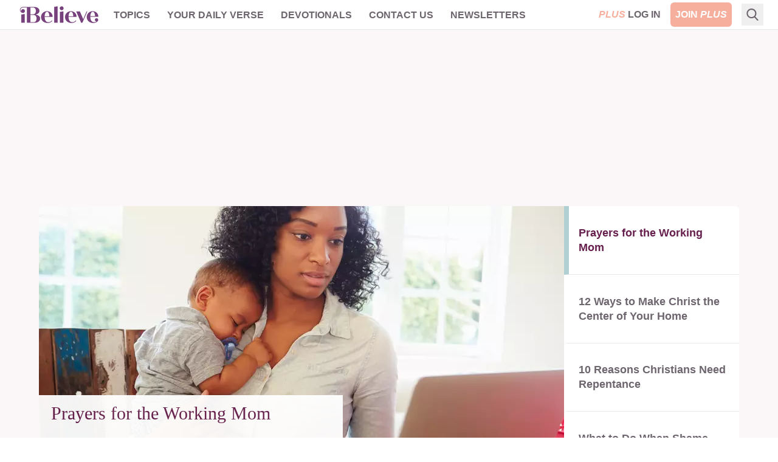

--- FILE ---
content_type: application/javascript; charset=utf-8
request_url: https://fundingchoicesmessages.google.com/f/AGSKWxUxJ96nwxaaF7f3H-RhndiBs4NnTu4oZYmjDeKFUKfZriPyfnDAUcyt9rBwc6EKE2RxAjgd_5yLJXOD8GLFoB6xAMRVQuAQT-ndaw1gHmWL0iXu2DGZ4wAYDVyTLErBFagX56vH2WTTdGNpnWCtKDBjCkpP9NqSI4f7gtAV-XAKPJXMgRI2y53zKTGj/_.com/ad6/.us/ads./exit_popup/sevenl_ad.-Box-Ad.
body_size: -1290
content:
window['7410b8c8-f4b5-4ec4-afa5-6e81e06311c5'] = true;